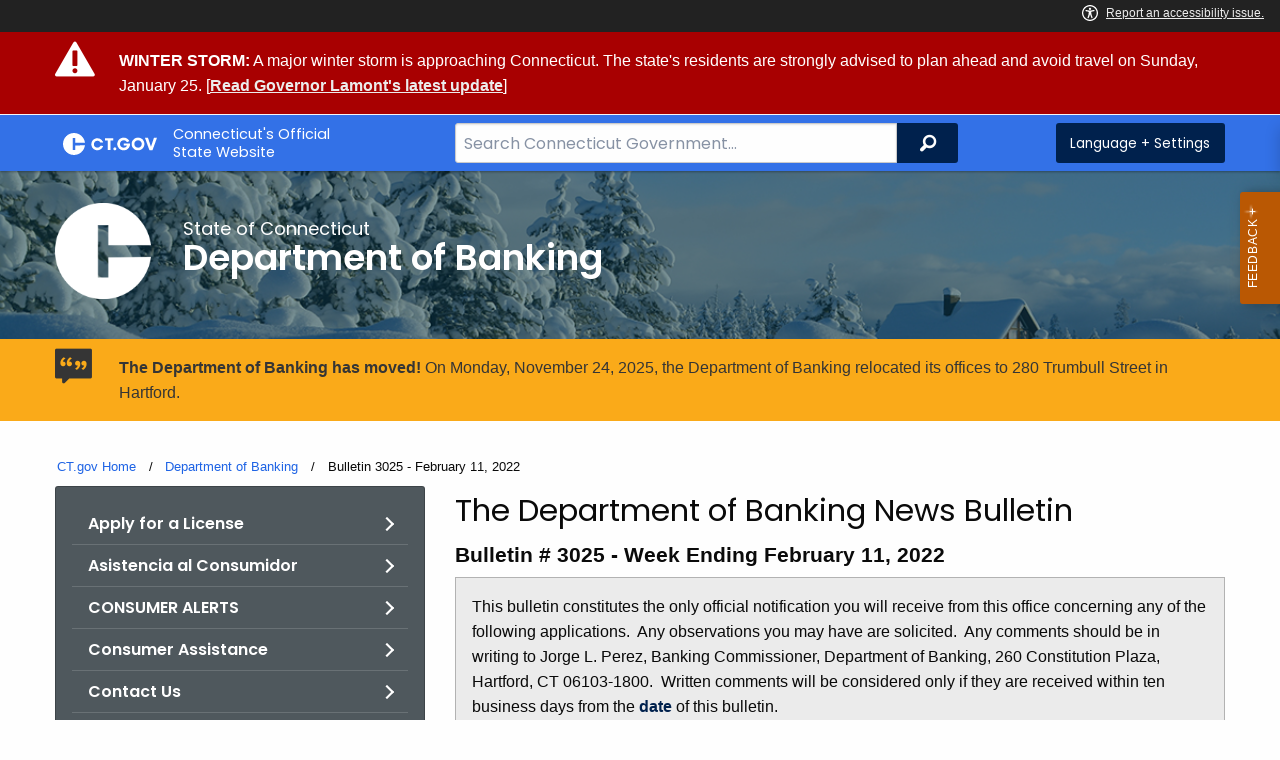

--- FILE ---
content_type: text/html; charset=utf-8
request_url: https://portal.ct.gov/DOB/Bulletin/2022/Bulletin-3025-February-11-2022
body_size: 10997
content:



<!doctype html>
<!--[if IE 9]><html class="lt-ie10" lang="en" > <![endif]-->

<html class="no-js" lang="en">

<head>
    <link rel="shortcut icon" href="/assets/agencyscaffolding/images/favIcon.ico" type="image/x-icon" />
    
    <meta charset="utf-8" />
    <meta http-equiv="x-ua-compatible" content="ie=edge">
    <meta name="viewport" content="width=device-width, initial-scale=1.0">
    <title>Bulletin 3025 - February 11, 2022</title>
    <meta name="description" content="">
    <meta name="keywords" content="">
        <meta name="robots" content="index, follow" />

	
    <meta property="og:description" content="" />
    <meta property="og:title" content="Bulletin 3025 - February 11, 2022" />
    <meta property="og:url" content="https://portal.ct.gov/DOB/Bulletin/2022/Bulletin-3025-February-11-2022" />
    <meta property="og:type" content="article">
    <meta property="og:site_name" content="CT.gov - Connecticut's Official State Website">
    <meta property="og:locale" content="en_US">
    <meta property="og:image"
        content="https://portal.ct.gov/Assets/Images/facebook-default_01.png">
    
    <meta name="twitter:card" content="summary">
    <meta name="twitter:url" content="https://portal.ct.gov/DOB/Bulletin/2022/Bulletin-3025-February-11-2022">
    <meta name="twitter:title" content="Bulletin 3025 - February 11, 2022">
    <meta name="twitter:description" content="">
    


<!--Google Search Meta filters starts here-->

    <meta name="pagetype" content="webpages" />
    <!-- <PageMap>
            <DataObject type="PageData">
                <Attribute name="type">webpages</Attribute>
                <Attribute name="metatitle">Bulletin 3025 - February 11, 2022</Attribute>
            </DataObject>
        </PageMap> -->
<!--Google Search Meta filters ends here-->
<!--Google Search Rich Snippet FAQ starts here-->



<!--Google Search Rich Snippet FAQ ends here-->
    
    <link rel="dns-prefetch" href="https://www.google.com" />
    <link rel="dns-prefetch" href="https://www.gstatic.com" />
    <link rel="dns-prefetch" href="https://translate.googleapis.com" />
    <link rel="dns-prefetch" href="https://static.hotjar.com" />
    <link rel="dns-prefetch" href="https://www.google-analytics.com" />
    <link rel="dns-prefetch" href="https://vc.hotjar.io" />
    <link rel="dns-prefetch" href="https://script.hotjar.com" />
    <link rel="dns-prefetch" href="https://vars.hotjar.com" />
    <link rel="dns-prefetch" href="https://rum-static.pingdom.net" />
    <link rel="dns-prefetch" href="https://www.googletagmanager.com">
    <link rel="dns-prefetch" href="https://ipmeta.io">
    <link rel="dns-prefetch" href="https://use.typekit.net">
    <link rel="dns-prefetch" href="https://translate.google.com">


    
<meta name="VIcurrentDateTime" content="639048226958788345" />
<meta name="VirtualFolder" content="/" />
<script type="text/javascript" src="/layouts/system/VisitorIdentification.js"></script>

    <!-- Google Tag Manager -->

        <script>
            (function (w, d, s, l, i) {
                w[l] = w[l] || []; w[l].push(

                    { 'gtm.start': new Date().getTime(), event: 'gtm.js' }
                ); var f = d.getElementsByTagName(s)[0],
                    j = d.createElement(s), dl = l != 'dataLayer' ? '&l=' + l : ''; j.async = true; j.src =
                        'https://www.googletagmanager.com/gtm.js?id=' + i + dl; f.parentNode.insertBefore(j, f);
            })(window, document, 'script', 'dataLayer', 'GTM-5W33ZTQ');</script>
        <!-- IpMeta must be included after Google Analytics -->
        <script src="https://ipmeta.io/plugin.js"></script>
        <script>
            var data = provideGtmPlugin({
                apiKey: '10c1f82633b1a4f3685aa4e6b627aacbf78a898979bd89ce49582af001c8cc50',
            });
            window.dataLayer = window.dataLayer || [];
            window.dataLayer.push(data);
        </script>
        <!-- End Google Tag Manager -->
        <!-- Google Tag Manager (noscript) -->
    <!-- End Google Tag Manager (noscript) -->
	<style>
		:focus { 
					outline: -webkit-focus-ring-color auto 5px !important;
				}
	</style>

    
    <link rel="preload" href="/assets/css/app.css?v=6.4.4" as="style">
    <link rel="preload" href="/assets/css/dsf-legacy-styles.css" as="style">

    
    <link rel="stylesheet" as="style" media="print" onload="this.media='all'" href="/assets/css/app.css?v=6.4.4">

    <link rel="stylesheet" as="style" media="print" onload="this.media='all'"
        href="/assets/css/dsf-legacy-styles.css?v=7">

    
    <noscript>
        <link rel="stylesheet" href="/assets/css/app.css?v=6.4.4">
    </noscript>
    <noscript>
        <link rel="stylesheet" href="/assets/css/dsf-legacy-styles.css?v=7">
    </noscript>

    

    <!--[if lt IE 9]>
        <script src="/assets/js/html5shiv.js"></script>
    <![endif]-->

    <script src="https://use.typekit.net/pyg1doj.js"></script>

    <script>try { Typekit.load({ async: true }); } catch (e) { }</script>
    <script>
        var _prum = [['id', '5579d063abe53d913a55de35'],
        ['mark', 'firstbyte', (new Date()).getTime()]];
        (function () {
            var s = document.getElementsByTagName('script')[0]
                , p = document.createElement('script');
            p.async = 'async';
            p.src = '//rum-static.pingdom.net/prum.min.js';
            s.parentNode.insertBefore(p, s);
        })();
    </script>

    <script>
        (function (h, o, t, j, a, r) {
            h.hj = h.hj || function () { (h.hj.q = h.hj.q || []).push(arguments) }
                ;
            h._hjSettings =
                { hjid: 218205, hjsv: 5 }
                ;
            a = o.getElementsByTagName('head')[0];
            r = o.createElement('script'); r.async = 1;
            r.src = t + h._hjSettings.hjid + j + h._hjSettings.hjsv;
            a.appendChild(r);
        })(window, document, '//static.hotjar.com/c/hotjar-', '.js?sv=');
    </script>
    <script src="/assets/js/acc-bundle.js"></script>
</head>

<body class="body-main">
        <noscript>
            <iframe src="https://www.googletagmanager.com/ns.html?id=GTM-5W33ZTQ" height="0" width="0"
                style="display:none;visibility:hidden"></iframe>
        </noscript>
    <!--[if lte IE 8]>
         <div class="browser">
             <h3>If you are viewing this version of CT.gov, you are using an unsupported browser or you are in Internet Explorer 9 using
             compatibility mode. This means that the design and layout of the site is not fully supported, however the content of the
             site is still fully accessible and functional. For the full website experience, please update your browser to one of the
             following:
                 <a href="/web/20130921201018/https://www.google.com/intl/en/chrome/browser/">Google Chrome</a>,
                 <a href="/web/20130921201018/http://www.mozilla.org/en-US/firefox/new/">Firefox</a>,
                 <a href="/web/20130921201018/http://www.apple.com/safari/">Safari</a>,
                 <a href="/web/20130921201018/http://windows.microsoft.com/en-us/internet-explorer/download-ie">Internet Explorer 10</a>         or higher.</h3>
         </div>
     <![endif]-->
     <a tab-index="0" aria-label="skip to content" class="show-on-focus skip-link" href="#mainContent">Skip to Content</a>
     <a tab-index="0" aria-label="skip to chat" id="skipToChat" class="show-on-focus skip-link" style="display: none;" href="#chatContent">Skip to Chat</a>
    
	<script>
        function checkAndShowAnchor() {
            const helpButton = document.querySelector('.helpButton');
            const messagesWindow = document.querySelector('.messageWrapper');
            const messagesArea = document.querySelector('.messageArea');
            const dialogElement = document.querySelector('div[role="dialog"][aria-labelledby="sidebarDialogAssistiveText"].dockableContainer.showDockableContainer');
            const anchorTag = document.getElementById('skipToChat');

            if ((helpButton || dialogElement) && anchorTag) {
                if (dialogElement && !dialogElement.attributes['aria-live'] && !messagesWindow.attributes['aria-live']) {

                    dialogElement.setAttribute('aria-live', 'assertive');

                    messagesWindow.setAttribute('aria-live', 'assertive');
                    messagesWindow.setAttribute('aria-atomic', 'false');

                    dialogElement.focus();
                }

                anchorTag.style.display = 'block';

                //if (dialogElement)
                //    clearInterval(interval);
            }
        }

        function skipToChatProcess() {
            var elementExists = document.getElementsByClassName("helpButtonEnabled")[0];
            if (elementExists && window.innerWidth > 640) {
                document.getElementsByClassName("helpButtonEnabled")[0].setAttribute('id', 'chatContent');
                clearInterval(skip_to_chat_interval);
            }
        }

        const interval = setInterval(checkAndShowAnchor, 500);
        const skip_to_chat_interval = setInterval(skipToChatProcess, 500);
    </script>
	
    <noscript>
        <div class="row">
            <div class="small-12 columns">
                <br>
                <strong>Warning!</strong>
            </div>
            <div class="small-12 columns">
                <p>It seems that JavaScript is not working in your browser. It could be because it is not supported, or
                    that JavaScript is intentionally disabled. Some of the features on CT.gov will not function properly
                    with out javascript enabled.</p>
            </div>
        </div>
    </noscript>
    <access-bar></access-bar>
    <div class="off-canvas-wrapper">
        <div class="off-canvas-wrapper-inner" data-off-canvas-wrapper>
            <div class="off-canvas position-right" id="offCanvasRight" data-off-canvas data-position="right">
                <!-- Close button -->
                <button class="close-button" aria-label="Close menu" type="button" data-close>
                    <span aria-hidden="true">&times;</span>
                </button>

                <p class="title">Settings Menu</p>
                <!-- Menu -->
                <ul class="settings-menu">

                    <li class="language">
                        <strong>Language</strong>
                        <!-- Google Translate Widget -->
                        <style>
                            .goog-te-menu-value:before {
                                background-image: url("/Assets/img/Google_Translate_logo.svg");
                            }
                        </style>

                        <div class="language-widget">
                            <div id="google_translate_element"></div>
                        </div>
                        <script type="text/javascript"
                            src="//translate.google.com/translate_a/element.js?cb=googleTranslateElementInit"
                            async></script>

                        <script>
                            function googleTranslateElementInit() {
                                new google.translate.TranslateElement(
                                    {
                                        pageLanguage: "en",
                                        includedLanguages: "ar,zh-CN,zh-TW,en,fr,de,ht,hi,it,ko,ps,pl,pt,ru,es,tl,uk,vi",
                                        layout: google.translate.TranslateElement.InlineLayout.SIMPLE,
                                        autoDisplay: false
                                    },
                                    "google_translate_element"
                                );
                            }
                        </script>

                    </li>
                    <li class="contrast">
                        <strong>High Contrast</strong>
                        <div class="switch">
                            <input class="switch-input" id="contrast-btn" type="checkbox" name="contrast-btn"
                                tabindex="0">
                            <label class="switch-paddle notranslate" for="contrast-btn">
                                <span class="show-for-sr">High Contrast Mode On or Off switch</span>
                                <span class="switch-active" aria-hidden="true">On</span>
                                <span class="switch-inactive" aria-hidden="true">Off</span>
                            </label>
                        </div>
                    </li>

                    <li class="font-size">
                        <strong>Font Size</strong>
                        <button id="resetFont" title="Reset font size" tabindex="0"><span class="show-for-sr">regular
                                font size</span> </button>
                        <button id="increaseFont" title="Increase font size" tabindex="0"><span
                                class="show-for-sr">large font size</span></button>
                    </li>
                    <li><a href="/portal/policies/disclaimer/#translate" class="link" title="See Translation Disclaimer"
                            tabindex="0">Disclaimer</a></li>
                    <li>
                        <button class="link" aria-label="Close menu" type="button" data-close
                            style="width: 100%; text-align: left">
                            Close
                        </button>
                    </li>
                </ul>

            </div>
            <div class="off-canvas-content" data-off-canvas-content>

                
                




    <div class="alert" data-closable="">
        <div class="container">
            <div class="message">
                <p>
                    
                    
                    <strong>WINTER STORM:</strong> A major winter storm is approaching Connecticut. The state's residents are strongly advised to plan ahead and avoid travel on Sunday, January 25. [<strong><a href=https://portal.ct.gov/governor/news/press-releases/2026/01-2026/governor-lamont-advises-motorists-to-avoid-travel-sunday-due-to-major-winter-storm>Read Governor Lamont's latest update</a></strong>]
                    
                </p>
            </div>
        </div>
    </div>

                


                <header class="cg-c-header" role="banner">
                    <div class="row">

                        <div class="cg-c-logo">
                            <a class="cg-c-logo__link" href="/" title="CT.gov Home">

                                <img class="cg-c-logo__img" src="/Assets/Images/CT Gov Logo.svg" title="CT.gov Logo"
                                    alt="CT.gov Logo" />
                                <span class="cg-c-logo__title">
                                    Connecticut's Official <br>State Website
                                </span>
                            </a>
                        </div>

                        <div class="cg-c-header__menu">

                            <div class="row">
                                <div class="small-12 medium-10 large-8 columns">



<div class="cg-c-search cg-c-search--" role="search">
    <label for="searchVal" class="show-for-sr">Search Bar for CT.gov</label>
    <input class="cg-c-search__input" type="search" placeholder="Search Connecticut Government..." id="searchVal" title="Search Connecticut Government">
    <div class="cg-c-search__group-button">
        <button id="btnSearch" type="submit" class="cg-c-search__button" value="Search">
            <span class="cg-c-search__icon" aria-hidden="true"></span>
            <span class="cg-c-search__label show-for-sr">Search</span>
        </button> 
    </div>
</div>                                </div>
                                <div class="small-12 medium-2 large-4 columns">

                                    <div class="cg-c-settings cg-c-settings--">
                                        <button class="cg-c-settings__button" title="Language and Visual Settings"
                                            data-toggle="offCanvasRight">
                                            <span class="cg-c-settings__icon" aria-hidden="true">
                                            </span>
                                            <span class="cg-c-settings__label">
                                                Language + Settings
                                            </span>
                                        </button>
                                    </div>

                                </div>
                            </div>
                        </div>
                    </div>
                </header>


                <a href="#0" aria-hidden="true" class="backto-top">Top</a>
                <main id="mainContent" role="main" tabindex="0">
                    








        <section class="page-header" style="background-image: url('https://portal.ct.gov/-/media/dob/images/banner-winter-1200x226.jpg?rev=042469279fa740bfa358acefa51d516d')">
            <div class="container row">
                <div class="small-12 columns">

                    <a href="https://portal.ct.gov/dob" title="">
                        <img src="https://portal.ct.gov/-/media/dob/images/white-favicon.png?rev=128113b756304c38ac5b51b092ee7ce0&amp;la=en&amp;h=1067&amp;w=1064&amp;hash=18502E5D23629DFE9BEA3EA5D6BF5401" class="agency-logo" alt="Department of Banking New Logo" />
                    </a>
                    <h2>
                        <span>State of Connecticut</span>
                        Department of Banking
                    </h2>
                </div>
            </div>
        </section>




    <div class="alert notice" data-closable="">
       <div class="container">
            <div class="message">
                <p>
                    <strong>The Department of Banking has moved!</strong>  On Monday, November 24, 2025, the Department of Banking relocated its offices to 280 Trumbull Street in Hartford. 
                    
                </p>
            </div>
        </div>
    </div>

<section>
    <div class="row">
        





    <div class="row">
        <div class="small-12 columns">

            <nav aria-label="You are here:" role="navigation">
                <ul class="cg-c-breadcrumbs">
                            <li class="cg-c-breadcrumbs__item">
                                <a class="cg-c-breadcrumbs__link" href="https://portal.ct.gov/" Title="Portal Homepage of CT.gov">CT.gov Home</a></li>
                            <li class="cg-c-breadcrumbs__item">

                                <a class="cg-c-breadcrumbs__link" href="https://portal.ct.gov/dob" Title="Department of Banking">Department of Banking</a>
                            </li>
                            <li class="cg-c-breadcrumbs__item"><span class="show-for-sr">Current: </span>Bulletin 3025 - February 11, 2022</li>
                </ul>
            </nav>
        </div>
    </div>

        


        <div class="small-12 medium-4 columns">
            



<nav class="cg-c-menu" data-equalizer-watch>
    <ul class="cg-c-list">
                    <li class="cg-c-list__item">
                        <a href="https://portal.ct.gov/dob/about-dob/index-pages/applications-and-forms" title="" target="_self" class='cg-c-list__link cg-c-list__link--arrow'>Apply for a License</a>
                    </li>
                    <li class="cg-c-list__item">
                        <a href="https://portal.ct.gov/dob/consumer/spanish/consumer-assistance-es" title="" target="_self" class='cg-c-list__link cg-c-list__link--arrow'>Asistencia al Consumidor</a>
                    </li>
                    <li class="cg-c-list__item">
                        <a href="https://portal.ct.gov/dob/consumer/alerts/consumer-alerts" title="" target="_self" class='cg-c-list__link cg-c-list__link--arrow'>CONSUMER ALERTS</a>
                    </li>
                    <li class="cg-c-list__item">
                        <a href="https://portal.ct.gov/dob/consumer/consumer-complaints/consumer-assistance" title="" target="_self" class='cg-c-list__link cg-c-list__link--arrow'>Consumer Assistance</a>
                    </li>
                    <li class="cg-c-list__item">
                        <a href="https://portal.ct.gov/dob/about-dob/index-pages/contact-the-department-of-banking" title="" target="_self" class='cg-c-list__link cg-c-list__link--arrow'>Contact Us</a>
                    </li>
                    <li class="cg-c-list__item">
                        <a href="https://portal.ct.gov/dob/about-dob/contact/deaf-deafblind-contact" title="" target="_self" class='cg-c-list__link cg-c-list__link--arrow'>Deaf DeafBlind and Hard of Hearing Services</a>
                    </li>
                    <li class="cg-c-list__item">
                        <a href="https://portal.ct.gov/dob/about-dob/about-dob/department-of-banking-divisions" title="" target="_self" class='cg-c-list__link cg-c-list__link--arrow'>Divisions</a>
                    </li>
                    <li class="cg-c-list__item">
                        <a href="https://portal.ct.gov/dob/consumer/consumer-education/consumer-information-and-educational-resources" title="" target="_self" class='cg-c-list__link cg-c-list__link--arrow'>Educational Resources</a>
                    </li>
                    <li class="cg-c-list__item">
                        <a href="https://portal.ct.gov/dob/about-dob/about-dob/employment-opportunities" title="" target="_self" class='cg-c-list__link cg-c-list__link--arrow'>Employment Opportunities</a>
                    </li>
                    <li class="cg-c-list__item">
                        <a href="https://portal.ct.gov/dob/enforcement/administrative-orders-index-pages/index---administrative-orders-and-settlements" title="" target="_self" class='cg-c-list__link cg-c-list__link--arrow'>Enforcement</a>
                    </li>
                    <li class="cg-c-list__item">
                        <a href="https://portal.ct.gov/dob/financial-institutions-division/fid/financial-institutions-in-ct" title="" target="_self" class='cg-c-list__link cg-c-list__link--arrow'>Find a Financial Institution</a>
                    </li>
                    <li class="cg-c-list__item">
                        <a href="https://portal.ct.gov/dob/about-dob/freedom-of-information/foi-freedom-of-information-requests" title="" target="_self" class='cg-c-list__link cg-c-list__link--arrow'>Freedom of Information Requests</a>
                    </li>
                    <li class="cg-c-list__item">
                        <a href="https://portal.ct.gov/dob/bulletin/bulletin/news-bulletin-home-page" title="" target="_self" class='cg-c-list__link cg-c-list__link--arrow'>News Bulletin</a>
                    </li>
                    <li class="cg-c-list__item">
                        <a href="https://portal.ct.gov/dob/newsroom/news-index-pages/dob-newsroom-index-page" title="" target="_self" class='cg-c-list__link cg-c-list__link--arrow'>Newsroom</a>
                    </li>
                    <li class="cg-c-list__item">
                        <a href="https://portal.ct.gov/dob/securities-bulletin/securities-bulletin/securities-bulletin-homepage" title="" target="_self" class='cg-c-list__link cg-c-list__link--arrow'>Securities Bulletin</a>
                    </li>
                    <li class="cg-c-list__item">
                        <a href="https://portal.ct.gov/dob/student-loan-ombudsperson/student-loan-ombudsperson-office" title="" target="_self" class='cg-c-list__link cg-c-list__link--arrow'>Student Loan Ombudsperson</a>
                    </li>
                    <li class="cg-c-list__item">
                        <a href="https://portal.ct.gov/dob/about-dob/index-pages/verify-a-license" title="" target="_self" class='cg-c-list__link cg-c-list__link--arrow'>Verify a License</a>
                    </li>
    </ul>
    

    
        <form class="cg-c-search-form">
            <fieldset>
                    <legend class="cg-c-search-form__legend">Search Department of Banking</legend>
                        <div class="cg-c-search-form__input-group">
                            <label class="cg-c-search-form__label show-for-sr" for="agencySpeceificSearch">Search the current Agency with a Keyword</label>
                            <input class="cg-c-search-form__input-group-field" value="" required id="agencySpeceificSearch" name="agencySpeceificSearch" placeholder="by Keyword" type="text" onkeypress="return gotoSearchEnter(event, 'https://portal.ct.gov/dob/search-results');">
                            <div class="cg-c-search-form__input-group-button">
                                <a class="cg-c-button cg-c-button--search" title="Search Topic by Keyword" href="#" onclick="return gotoSearch('https://portal.ct.gov/dob/search-results');">
                                    <span class="show-for-sr">Filtered Topic Search</span>
                                    <i class="cg-c-button__icon cg-c-button--search__icon" aria-hidden="true"></i>
                                </a>
                            </div>
                        </div>
                                                                            </fieldset>

        </form>
</nav>

        </div>
        <div class="small-12 medium-8 columns">
            





        <div class="content">
            <div style="text-align: center;">
<h3 style="text-align: left;">The Department of Banking News Bulletin&nbsp;</h3>
</div>
<h4>Bulletin # 3025 -&nbsp;Week Ending February 11, 2022</h4>
<p><span class="callout--secondary">This bulletin&nbsp;constitutes the only official notification you will receive from this office concerning any of the following applications.&nbsp; Any observations you may have are solicited.&nbsp; Any comments should be in writing to Jorge L. Perez,&nbsp;Banking Commissioner, Department of Banking, 260 Constitution Plaza, Hartford, CT 06103-1800.&nbsp; Written comments will be considered only if they are received within ten business days from the&nbsp;<a href="EditorPage.aspx?da=core&amp;id=%7B5197DEB2-7B39-45DD-8B2C-2C883EB2CBA7%7D&amp;ed=FIELD1932221012&amp;vs&amp;la=en&amp;fld=%7B5E398ED5-9BF3-46B6-90CC-2057E040C727%7D&amp;so&amp;di=0&amp;hdl=H1932221080&amp;mo&amp;pe=0&amp;fbd=1#Dated">date</a>&nbsp;of this bulletin.</span></p>
<h5><span style="font-size: 1.25rem;">CONSUMER CREDIT DIVISION ACTIVITY</span></h5>
<p><span style="font-style: italic; font-weight: 700;">Consent Order</span></p>
<p>On February 1, 2022, the Commissioner entered into a <a href="https://portal.ct.gov/-/media/dob/enforcement/consumer-credit/2022-cc-orders/stockpile-gifts-incco.pdf?rev=9d0a180ced97429899261ec0da93a0ac&amp;hash=B1ECFBA6FBDB2E31BF3980195A078390">Consent Order</a>&nbsp;with <strong>Stockpile Gifts, Inc.</strong> (&ldquo;Stockpile&rdquo;), Palo Alto, California. The Consent Order was based on an investigation by the Consumer Credit Division. As a result of such investigation, the Commissioner alleged that Stockpile engaged in certain transactions constituting the business of money transmission in this state without the required license since at least November 1, 2016, in violation of Section 36a-597(a) of the Connecticut General Statutes, in effect at such time. As part of the Consent Order, Stockpile paid $10,000 as a civil penalty.<br />
&nbsp;</p>
<div>&nbsp; &nbsp; &nbsp; Dated:&nbsp; Tuesday, February 15, 2022<br />
<br />
&nbsp; &nbsp; &nbsp; Jorge L. Perez<br />
&nbsp; &nbsp; &nbsp; Banking Commissioner</div>
<table border="0" cellspacing="0" cellpadding="0" id="reClonedElement" style="background: #1b7ca4; opacity: 0.4;">
    <tbody>
    </tbody>
</table>
        </div>

        </div>
    </div>
</section>

        <!--test-->
<link rel="stylesheet" href="https://service-chat.ct.gov/chat/resource/RobinStyles2_1" />
<script type="text/javascript" src="https://service.force.com/embeddedservice/5.0/esw.min.js"></script>
<script type="text/javascript" src="https://service-chat.ct.gov/chat/resource/RobinScripts2_1"></script>
<style>.embeddedServiceSidebar.modalContainer { z-index: 448004 !important; }</style>

                </main>

                <footer class="footer" role="contentinfo">
                    




<div class="container">
    <div class="footer-left">
       
        <ul>
    <li><a href="https://portal.ct.gov/Policies/State-Privacy-Policy">Policies</a></li>
    <li><a href="https://portal.ct.gov/-/media/sitecore-center/accessibility/it-accessibility-policy-final-for-release-07142025.pdf?rev=bd9ac94fd0bd4b5ea7ed11227682895a&amp;hash=14740C9BD9B5E081B47BBF0D0A5E9CF1">Accessibility</a></li>
    <li><a href="https://portal.ct.gov/About">About CT</a></li>
    <li><a href="https://portal.ct.gov/Directories">Directories</a></li>
    <li><a href="https://portal.ct.gov/social_media">Social Media</a></li>
    <li><a href="https://portal.ct.gov/for_state_employees_footer">For State Employees</a></li>
</ul>
            <ul class="flag-status">
                <li>
                    <img src="https://portal.ct.gov/-/media/connecticut-interactive/images/resources/usflag240.jpg?rev=e217d3de1f0743b5a0231d0286e85252&amp;la=en&amp;h=137&amp;w=240&amp;hash=AB8A38398400241A1F140268C98C2D8A" alt="United States Flag" />
                    <a href="/governor/flag-status" title="United States flag status - FULL ">
                    United States 
                        <span>
                            FULL
                        </span>
                    </a>
                </li>
                <li>
                    <img src="https://portal.ct.gov/-/media/connecticut-interactive/images/resources/ctflag240.jpg?rev=783695d23334484fadc8e9cf3352ad73&amp;la=en&amp;h=137&amp;w=240&amp;hash=7F03CD9B86E60C7B9F55AB9944C91FC3" alt="Connecticut Flag" />
                    <a href="/governor/flag-status" title="Connecticut state flag status - FULL ">
                        Connecticut
                        <span>
                            FULL
                        </span>
                    </a>
                </li>
            </ul>
        <p class="copy">
            &copy;
            <a href="/" title="Connecticut's Official State Website">
                <span class="year">2016</span> CT.gov <span>|</span> Connecticut's Official State Website
            </a>
        </p>
    </div>
    <div class="footer-right">
        <a href="http://www.ctvisit.com/" title="Connecticut Still Revolutionary"  target="_blank" class="tourism">
            <img src="/assets/images/Connecticut logo.svg" alt="Connecticut Logo" />
        </a>
    </div>
</div>

                </footer>
            </div>
        </div>
    </div>



    

<script src="/assets/js/app.js?v=8"></script>
<script src="/Assets/js/Ie-shims.js"></script>
<script src="/assets/js/google.search.js"></script>
<script src="/assets/js/ga-externallink.js"></script>

    <script>

        // Search Left side navigation redirect
        function gotoGoogleSearch(searchLink) {
            var url = searchLink + "?q=" + $("#agencySpeceificSearch").val();
            location.href = url;
            return true;
        }
        // jQuery Ready
        function gotoGoogleSearchEnter(e, searchLink, sites) {
            if (e.which == 13 || e.charCode == 13) {
                e.preventDefault();
                gotoGoogleSearch(searchLink);
                return true;
            }
        }
    </script>

</body>

</html>